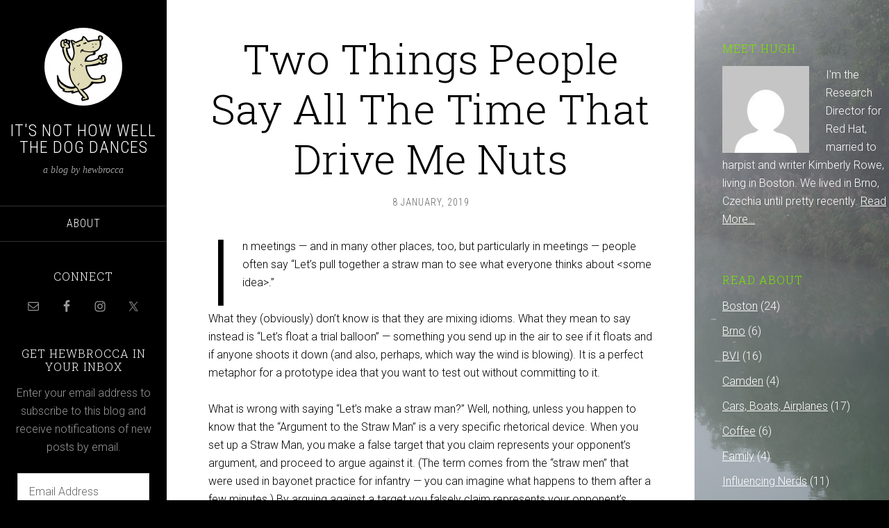

--- FILE ---
content_type: text/html; charset=UTF-8
request_url: https://itsnothowwellthedogdances.com/two-things-people-say-all-the-time-that-drive-me-nuts/
body_size: 10213
content:
<!DOCTYPE html>
<html lang="en-US">
<head >
<meta charset="UTF-8" />
<meta name="viewport" content="width=device-width, initial-scale=1" />
<title>Two Things People Say All The Time That Drive Me Nuts</title>
<meta name='robots' content='max-image-preview:large' />
	<style>img:is([sizes="auto" i], [sizes^="auto," i]) { contain-intrinsic-size: 3000px 1500px }</style>
	<link rel='dns-prefetch' href='//itsnothowwellthedogdances.com' />
<link rel='dns-prefetch' href='//secure.gravatar.com' />
<link rel='dns-prefetch' href='//stats.wp.com' />
<link rel='dns-prefetch' href='//fonts.googleapis.com' />
<link rel='dns-prefetch' href='//v0.wordpress.com' />
<link rel='preconnect' href='//c0.wp.com' />
<link rel='preconnect' href='//i0.wp.com' />
<link rel="alternate" type="application/rss+xml" title="It&#039;s Not How Well the Dog Dances &raquo; Feed" href="https://itsnothowwellthedogdances.com/feed/" />
<link rel="alternate" type="application/rss+xml" title="It&#039;s Not How Well the Dog Dances &raquo; Comments Feed" href="https://itsnothowwellthedogdances.com/comments/feed/" />
<link rel="alternate" type="application/rss+xml" title="It&#039;s Not How Well the Dog Dances &raquo; Two Things People Say All The Time That Drive Me Nuts Comments Feed" href="https://itsnothowwellthedogdances.com/two-things-people-say-all-the-time-that-drive-me-nuts/feed/" />
<link rel="canonical" href="https://itsnothowwellthedogdances.com/two-things-people-say-all-the-time-that-drive-me-nuts/" />
<script type="text/javascript">
/* <![CDATA[ */
window._wpemojiSettings = {"baseUrl":"https:\/\/s.w.org\/images\/core\/emoji\/16.0.1\/72x72\/","ext":".png","svgUrl":"https:\/\/s.w.org\/images\/core\/emoji\/16.0.1\/svg\/","svgExt":".svg","source":{"concatemoji":"https:\/\/itsnothowwellthedogdances.com\/wp-includes\/js\/wp-emoji-release.min.js?ver=6.8.3"}};
/*! This file is auto-generated */
!function(s,n){var o,i,e;function c(e){try{var t={supportTests:e,timestamp:(new Date).valueOf()};sessionStorage.setItem(o,JSON.stringify(t))}catch(e){}}function p(e,t,n){e.clearRect(0,0,e.canvas.width,e.canvas.height),e.fillText(t,0,0);var t=new Uint32Array(e.getImageData(0,0,e.canvas.width,e.canvas.height).data),a=(e.clearRect(0,0,e.canvas.width,e.canvas.height),e.fillText(n,0,0),new Uint32Array(e.getImageData(0,0,e.canvas.width,e.canvas.height).data));return t.every(function(e,t){return e===a[t]})}function u(e,t){e.clearRect(0,0,e.canvas.width,e.canvas.height),e.fillText(t,0,0);for(var n=e.getImageData(16,16,1,1),a=0;a<n.data.length;a++)if(0!==n.data[a])return!1;return!0}function f(e,t,n,a){switch(t){case"flag":return n(e,"\ud83c\udff3\ufe0f\u200d\u26a7\ufe0f","\ud83c\udff3\ufe0f\u200b\u26a7\ufe0f")?!1:!n(e,"\ud83c\udde8\ud83c\uddf6","\ud83c\udde8\u200b\ud83c\uddf6")&&!n(e,"\ud83c\udff4\udb40\udc67\udb40\udc62\udb40\udc65\udb40\udc6e\udb40\udc67\udb40\udc7f","\ud83c\udff4\u200b\udb40\udc67\u200b\udb40\udc62\u200b\udb40\udc65\u200b\udb40\udc6e\u200b\udb40\udc67\u200b\udb40\udc7f");case"emoji":return!a(e,"\ud83e\udedf")}return!1}function g(e,t,n,a){var r="undefined"!=typeof WorkerGlobalScope&&self instanceof WorkerGlobalScope?new OffscreenCanvas(300,150):s.createElement("canvas"),o=r.getContext("2d",{willReadFrequently:!0}),i=(o.textBaseline="top",o.font="600 32px Arial",{});return e.forEach(function(e){i[e]=t(o,e,n,a)}),i}function t(e){var t=s.createElement("script");t.src=e,t.defer=!0,s.head.appendChild(t)}"undefined"!=typeof Promise&&(o="wpEmojiSettingsSupports",i=["flag","emoji"],n.supports={everything:!0,everythingExceptFlag:!0},e=new Promise(function(e){s.addEventListener("DOMContentLoaded",e,{once:!0})}),new Promise(function(t){var n=function(){try{var e=JSON.parse(sessionStorage.getItem(o));if("object"==typeof e&&"number"==typeof e.timestamp&&(new Date).valueOf()<e.timestamp+604800&&"object"==typeof e.supportTests)return e.supportTests}catch(e){}return null}();if(!n){if("undefined"!=typeof Worker&&"undefined"!=typeof OffscreenCanvas&&"undefined"!=typeof URL&&URL.createObjectURL&&"undefined"!=typeof Blob)try{var e="postMessage("+g.toString()+"("+[JSON.stringify(i),f.toString(),p.toString(),u.toString()].join(",")+"));",a=new Blob([e],{type:"text/javascript"}),r=new Worker(URL.createObjectURL(a),{name:"wpTestEmojiSupports"});return void(r.onmessage=function(e){c(n=e.data),r.terminate(),t(n)})}catch(e){}c(n=g(i,f,p,u))}t(n)}).then(function(e){for(var t in e)n.supports[t]=e[t],n.supports.everything=n.supports.everything&&n.supports[t],"flag"!==t&&(n.supports.everythingExceptFlag=n.supports.everythingExceptFlag&&n.supports[t]);n.supports.everythingExceptFlag=n.supports.everythingExceptFlag&&!n.supports.flag,n.DOMReady=!1,n.readyCallback=function(){n.DOMReady=!0}}).then(function(){return e}).then(function(){var e;n.supports.everything||(n.readyCallback(),(e=n.source||{}).concatemoji?t(e.concatemoji):e.wpemoji&&e.twemoji&&(t(e.twemoji),t(e.wpemoji)))}))}((window,document),window._wpemojiSettings);
/* ]]> */
</script>
<link rel='stylesheet' id='sixteen-nine-pro-theme-css' href='https://itsnothowwellthedogdances.com/wp-content/themes/sixteen-nine-pro/style.css?ver=1.1' type='text/css' media='all' />
<style id='wp-emoji-styles-inline-css' type='text/css'>

	img.wp-smiley, img.emoji {
		display: inline !important;
		border: none !important;
		box-shadow: none !important;
		height: 1em !important;
		width: 1em !important;
		margin: 0 0.07em !important;
		vertical-align: -0.1em !important;
		background: none !important;
		padding: 0 !important;
	}
</style>
<link rel='stylesheet' id='wp-block-library-css' href='https://c0.wp.com/c/6.8.3/wp-includes/css/dist/block-library/style.min.css' type='text/css' media='all' />
<style id='classic-theme-styles-inline-css' type='text/css'>
/*! This file is auto-generated */
.wp-block-button__link{color:#fff;background-color:#32373c;border-radius:9999px;box-shadow:none;text-decoration:none;padding:calc(.667em + 2px) calc(1.333em + 2px);font-size:1.125em}.wp-block-file__button{background:#32373c;color:#fff;text-decoration:none}
</style>
<link rel='stylesheet' id='mediaelement-css' href='https://c0.wp.com/c/6.8.3/wp-includes/js/mediaelement/mediaelementplayer-legacy.min.css' type='text/css' media='all' />
<link rel='stylesheet' id='wp-mediaelement-css' href='https://c0.wp.com/c/6.8.3/wp-includes/js/mediaelement/wp-mediaelement.min.css' type='text/css' media='all' />
<style id='jetpack-sharing-buttons-style-inline-css' type='text/css'>
.jetpack-sharing-buttons__services-list{display:flex;flex-direction:row;flex-wrap:wrap;gap:0;list-style-type:none;margin:5px;padding:0}.jetpack-sharing-buttons__services-list.has-small-icon-size{font-size:12px}.jetpack-sharing-buttons__services-list.has-normal-icon-size{font-size:16px}.jetpack-sharing-buttons__services-list.has-large-icon-size{font-size:24px}.jetpack-sharing-buttons__services-list.has-huge-icon-size{font-size:36px}@media print{.jetpack-sharing-buttons__services-list{display:none!important}}.editor-styles-wrapper .wp-block-jetpack-sharing-buttons{gap:0;padding-inline-start:0}ul.jetpack-sharing-buttons__services-list.has-background{padding:1.25em 2.375em}
</style>
<style id='global-styles-inline-css' type='text/css'>
:root{--wp--preset--aspect-ratio--square: 1;--wp--preset--aspect-ratio--4-3: 4/3;--wp--preset--aspect-ratio--3-4: 3/4;--wp--preset--aspect-ratio--3-2: 3/2;--wp--preset--aspect-ratio--2-3: 2/3;--wp--preset--aspect-ratio--16-9: 16/9;--wp--preset--aspect-ratio--9-16: 9/16;--wp--preset--color--black: #000000;--wp--preset--color--cyan-bluish-gray: #abb8c3;--wp--preset--color--white: #ffffff;--wp--preset--color--pale-pink: #f78da7;--wp--preset--color--vivid-red: #cf2e2e;--wp--preset--color--luminous-vivid-orange: #ff6900;--wp--preset--color--luminous-vivid-amber: #fcb900;--wp--preset--color--light-green-cyan: #7bdcb5;--wp--preset--color--vivid-green-cyan: #00d084;--wp--preset--color--pale-cyan-blue: #8ed1fc;--wp--preset--color--vivid-cyan-blue: #0693e3;--wp--preset--color--vivid-purple: #9b51e0;--wp--preset--gradient--vivid-cyan-blue-to-vivid-purple: linear-gradient(135deg,rgba(6,147,227,1) 0%,rgb(155,81,224) 100%);--wp--preset--gradient--light-green-cyan-to-vivid-green-cyan: linear-gradient(135deg,rgb(122,220,180) 0%,rgb(0,208,130) 100%);--wp--preset--gradient--luminous-vivid-amber-to-luminous-vivid-orange: linear-gradient(135deg,rgba(252,185,0,1) 0%,rgba(255,105,0,1) 100%);--wp--preset--gradient--luminous-vivid-orange-to-vivid-red: linear-gradient(135deg,rgba(255,105,0,1) 0%,rgb(207,46,46) 100%);--wp--preset--gradient--very-light-gray-to-cyan-bluish-gray: linear-gradient(135deg,rgb(238,238,238) 0%,rgb(169,184,195) 100%);--wp--preset--gradient--cool-to-warm-spectrum: linear-gradient(135deg,rgb(74,234,220) 0%,rgb(151,120,209) 20%,rgb(207,42,186) 40%,rgb(238,44,130) 60%,rgb(251,105,98) 80%,rgb(254,248,76) 100%);--wp--preset--gradient--blush-light-purple: linear-gradient(135deg,rgb(255,206,236) 0%,rgb(152,150,240) 100%);--wp--preset--gradient--blush-bordeaux: linear-gradient(135deg,rgb(254,205,165) 0%,rgb(254,45,45) 50%,rgb(107,0,62) 100%);--wp--preset--gradient--luminous-dusk: linear-gradient(135deg,rgb(255,203,112) 0%,rgb(199,81,192) 50%,rgb(65,88,208) 100%);--wp--preset--gradient--pale-ocean: linear-gradient(135deg,rgb(255,245,203) 0%,rgb(182,227,212) 50%,rgb(51,167,181) 100%);--wp--preset--gradient--electric-grass: linear-gradient(135deg,rgb(202,248,128) 0%,rgb(113,206,126) 100%);--wp--preset--gradient--midnight: linear-gradient(135deg,rgb(2,3,129) 0%,rgb(40,116,252) 100%);--wp--preset--font-size--small: 13px;--wp--preset--font-size--medium: 20px;--wp--preset--font-size--large: 36px;--wp--preset--font-size--x-large: 42px;--wp--preset--spacing--20: 0.44rem;--wp--preset--spacing--30: 0.67rem;--wp--preset--spacing--40: 1rem;--wp--preset--spacing--50: 1.5rem;--wp--preset--spacing--60: 2.25rem;--wp--preset--spacing--70: 3.38rem;--wp--preset--spacing--80: 5.06rem;--wp--preset--shadow--natural: 6px 6px 9px rgba(0, 0, 0, 0.2);--wp--preset--shadow--deep: 12px 12px 50px rgba(0, 0, 0, 0.4);--wp--preset--shadow--sharp: 6px 6px 0px rgba(0, 0, 0, 0.2);--wp--preset--shadow--outlined: 6px 6px 0px -3px rgba(255, 255, 255, 1), 6px 6px rgba(0, 0, 0, 1);--wp--preset--shadow--crisp: 6px 6px 0px rgba(0, 0, 0, 1);}:where(.is-layout-flex){gap: 0.5em;}:where(.is-layout-grid){gap: 0.5em;}body .is-layout-flex{display: flex;}.is-layout-flex{flex-wrap: wrap;align-items: center;}.is-layout-flex > :is(*, div){margin: 0;}body .is-layout-grid{display: grid;}.is-layout-grid > :is(*, div){margin: 0;}:where(.wp-block-columns.is-layout-flex){gap: 2em;}:where(.wp-block-columns.is-layout-grid){gap: 2em;}:where(.wp-block-post-template.is-layout-flex){gap: 1.25em;}:where(.wp-block-post-template.is-layout-grid){gap: 1.25em;}.has-black-color{color: var(--wp--preset--color--black) !important;}.has-cyan-bluish-gray-color{color: var(--wp--preset--color--cyan-bluish-gray) !important;}.has-white-color{color: var(--wp--preset--color--white) !important;}.has-pale-pink-color{color: var(--wp--preset--color--pale-pink) !important;}.has-vivid-red-color{color: var(--wp--preset--color--vivid-red) !important;}.has-luminous-vivid-orange-color{color: var(--wp--preset--color--luminous-vivid-orange) !important;}.has-luminous-vivid-amber-color{color: var(--wp--preset--color--luminous-vivid-amber) !important;}.has-light-green-cyan-color{color: var(--wp--preset--color--light-green-cyan) !important;}.has-vivid-green-cyan-color{color: var(--wp--preset--color--vivid-green-cyan) !important;}.has-pale-cyan-blue-color{color: var(--wp--preset--color--pale-cyan-blue) !important;}.has-vivid-cyan-blue-color{color: var(--wp--preset--color--vivid-cyan-blue) !important;}.has-vivid-purple-color{color: var(--wp--preset--color--vivid-purple) !important;}.has-black-background-color{background-color: var(--wp--preset--color--black) !important;}.has-cyan-bluish-gray-background-color{background-color: var(--wp--preset--color--cyan-bluish-gray) !important;}.has-white-background-color{background-color: var(--wp--preset--color--white) !important;}.has-pale-pink-background-color{background-color: var(--wp--preset--color--pale-pink) !important;}.has-vivid-red-background-color{background-color: var(--wp--preset--color--vivid-red) !important;}.has-luminous-vivid-orange-background-color{background-color: var(--wp--preset--color--luminous-vivid-orange) !important;}.has-luminous-vivid-amber-background-color{background-color: var(--wp--preset--color--luminous-vivid-amber) !important;}.has-light-green-cyan-background-color{background-color: var(--wp--preset--color--light-green-cyan) !important;}.has-vivid-green-cyan-background-color{background-color: var(--wp--preset--color--vivid-green-cyan) !important;}.has-pale-cyan-blue-background-color{background-color: var(--wp--preset--color--pale-cyan-blue) !important;}.has-vivid-cyan-blue-background-color{background-color: var(--wp--preset--color--vivid-cyan-blue) !important;}.has-vivid-purple-background-color{background-color: var(--wp--preset--color--vivid-purple) !important;}.has-black-border-color{border-color: var(--wp--preset--color--black) !important;}.has-cyan-bluish-gray-border-color{border-color: var(--wp--preset--color--cyan-bluish-gray) !important;}.has-white-border-color{border-color: var(--wp--preset--color--white) !important;}.has-pale-pink-border-color{border-color: var(--wp--preset--color--pale-pink) !important;}.has-vivid-red-border-color{border-color: var(--wp--preset--color--vivid-red) !important;}.has-luminous-vivid-orange-border-color{border-color: var(--wp--preset--color--luminous-vivid-orange) !important;}.has-luminous-vivid-amber-border-color{border-color: var(--wp--preset--color--luminous-vivid-amber) !important;}.has-light-green-cyan-border-color{border-color: var(--wp--preset--color--light-green-cyan) !important;}.has-vivid-green-cyan-border-color{border-color: var(--wp--preset--color--vivid-green-cyan) !important;}.has-pale-cyan-blue-border-color{border-color: var(--wp--preset--color--pale-cyan-blue) !important;}.has-vivid-cyan-blue-border-color{border-color: var(--wp--preset--color--vivid-cyan-blue) !important;}.has-vivid-purple-border-color{border-color: var(--wp--preset--color--vivid-purple) !important;}.has-vivid-cyan-blue-to-vivid-purple-gradient-background{background: var(--wp--preset--gradient--vivid-cyan-blue-to-vivid-purple) !important;}.has-light-green-cyan-to-vivid-green-cyan-gradient-background{background: var(--wp--preset--gradient--light-green-cyan-to-vivid-green-cyan) !important;}.has-luminous-vivid-amber-to-luminous-vivid-orange-gradient-background{background: var(--wp--preset--gradient--luminous-vivid-amber-to-luminous-vivid-orange) !important;}.has-luminous-vivid-orange-to-vivid-red-gradient-background{background: var(--wp--preset--gradient--luminous-vivid-orange-to-vivid-red) !important;}.has-very-light-gray-to-cyan-bluish-gray-gradient-background{background: var(--wp--preset--gradient--very-light-gray-to-cyan-bluish-gray) !important;}.has-cool-to-warm-spectrum-gradient-background{background: var(--wp--preset--gradient--cool-to-warm-spectrum) !important;}.has-blush-light-purple-gradient-background{background: var(--wp--preset--gradient--blush-light-purple) !important;}.has-blush-bordeaux-gradient-background{background: var(--wp--preset--gradient--blush-bordeaux) !important;}.has-luminous-dusk-gradient-background{background: var(--wp--preset--gradient--luminous-dusk) !important;}.has-pale-ocean-gradient-background{background: var(--wp--preset--gradient--pale-ocean) !important;}.has-electric-grass-gradient-background{background: var(--wp--preset--gradient--electric-grass) !important;}.has-midnight-gradient-background{background: var(--wp--preset--gradient--midnight) !important;}.has-small-font-size{font-size: var(--wp--preset--font-size--small) !important;}.has-medium-font-size{font-size: var(--wp--preset--font-size--medium) !important;}.has-large-font-size{font-size: var(--wp--preset--font-size--large) !important;}.has-x-large-font-size{font-size: var(--wp--preset--font-size--x-large) !important;}
:where(.wp-block-post-template.is-layout-flex){gap: 1.25em;}:where(.wp-block-post-template.is-layout-grid){gap: 1.25em;}
:where(.wp-block-columns.is-layout-flex){gap: 2em;}:where(.wp-block-columns.is-layout-grid){gap: 2em;}
:root :where(.wp-block-pullquote){font-size: 1.5em;line-height: 1.6;}
</style>
<link rel='stylesheet' id='dashicons-css' href='https://c0.wp.com/c/6.8.3/wp-includes/css/dashicons.min.css' type='text/css' media='all' />
<link rel='stylesheet' id='google-font-css' href='//fonts.googleapis.com/css?family=Playfair+Display%3A300italic%7CRoboto%3A300%2C700%7CRoboto+Condensed%3A300%2C700%7CRoboto+Slab%3A300&#038;ver=3.4.0' type='text/css' media='all' />
<link rel='stylesheet' id='simple-social-icons-font-css' href='https://itsnothowwellthedogdances.com/wp-content/plugins/simple-social-icons/css/style.css?ver=3.0.2' type='text/css' media='all' />
<link rel='stylesheet' id='jetpack-subscriptions-css' href='https://c0.wp.com/p/jetpack/15.2/_inc/build/subscriptions/subscriptions.min.css' type='text/css' media='all' />
<script type="text/javascript" src="https://c0.wp.com/c/6.8.3/wp-includes/js/jquery/jquery.min.js" id="jquery-core-js"></script>
<script type="text/javascript" src="https://c0.wp.com/c/6.8.3/wp-includes/js/jquery/jquery-migrate.min.js" id="jquery-migrate-js"></script>
<script type="text/javascript" src="https://itsnothowwellthedogdances.com/wp-content/themes/sixteen-nine-pro/js/responsive-menu.js?ver=1.0.0" id="sixteen-nine-responsive-menu-js"></script>
<script type="text/javascript" src="https://itsnothowwellthedogdances.com/wp-content/themes/sixteen-nine-pro/js/backstretch.js?ver=1.0.0" id="sixteen-nine-backstretch-js"></script>
<script type="text/javascript" id="sixteen-nine-backstretch-set-js-extra">
/* <![CDATA[ */
var BackStretchImg = {"src":"https:\/\/itsnothowwellthedogdances.com\/wp-content\/uploads\/sites\/5\/2015\/04\/DSC_0864.jpg"};
/* ]]> */
</script>
<script type="text/javascript" src="https://itsnothowwellthedogdances.com/wp-content/themes/sixteen-nine-pro/js/backstretch-set.js?ver=1.0.0" id="sixteen-nine-backstretch-set-js"></script>
<link rel="https://api.w.org/" href="https://itsnothowwellthedogdances.com/wp-json/" /><link rel="alternate" title="JSON" type="application/json" href="https://itsnothowwellthedogdances.com/wp-json/wp/v2/posts/302" /><link rel="EditURI" type="application/rsd+xml" title="RSD" href="https://itsnothowwellthedogdances.com/xmlrpc.php?rsd" />
<link rel="alternate" title="oEmbed (JSON)" type="application/json+oembed" href="https://itsnothowwellthedogdances.com/wp-json/oembed/1.0/embed?url=https%3A%2F%2Fitsnothowwellthedogdances.com%2Ftwo-things-people-say-all-the-time-that-drive-me-nuts%2F" />
<link rel="alternate" title="oEmbed (XML)" type="text/xml+oembed" href="https://itsnothowwellthedogdances.com/wp-json/oembed/1.0/embed?url=https%3A%2F%2Fitsnothowwellthedogdances.com%2Ftwo-things-people-say-all-the-time-that-drive-me-nuts%2F&#038;format=xml" />
	<style>img#wpstats{display:none}</style>
		<link rel="icon" href="https://itsnothowwellthedogdances.com/wp-content/themes/sixteen-nine-pro/images/favicon.ico" />
<link rel="pingback" href="https://itsnothowwellthedogdances.com/xmlrpc.php" />
<style  type="text/css">.site-title a { color: #ffffff; }</style>

<!-- Jetpack Open Graph Tags -->
<meta property="og:type" content="article" />
<meta property="og:title" content="Two Things People Say All The Time That Drive Me Nuts" />
<meta property="og:url" content="https://itsnothowwellthedogdances.com/two-things-people-say-all-the-time-that-drive-me-nuts/" />
<meta property="og:description" content="In meetings &#8212; and in many other places, too, but particularly in meetings &#8212; people often say &#8220;Let&#8217;s pull together a straw man to see what everyone thinks about &lt;some idea…" />
<meta property="article:published_time" content="2019-01-08T21:50:02+00:00" />
<meta property="article:modified_time" content="2019-01-10T11:06:33+00:00" />
<meta property="og:site_name" content="It&#039;s Not How Well the Dog Dances" />
<meta property="og:image" content="https://s0.wp.com/i/blank.jpg" />
<meta property="og:image:width" content="200" />
<meta property="og:image:height" content="200" />
<meta property="og:image:alt" content="" />
<meta property="og:locale" content="en_US" />
<meta name="twitter:text:title" content="Two Things People Say All The Time That Drive Me Nuts" />
<meta name="twitter:card" content="summary" />

<!-- End Jetpack Open Graph Tags -->
</head>
<body class="wp-singular post-template-default single single-post postid-302 single-format-standard wp-theme-genesis wp-child-theme-sixteen-nine-pro custom-header content-sidebar genesis-breadcrumbs-hidden" itemscope itemtype="https://schema.org/WebPage"><div class="site-container"><header class="site-header" itemscope itemtype="https://schema.org/WPHeader"><div class="wrap"><div class="site-avatar"><a href="https://itsnothowwellthedogdances.com/"><img alt="" src="https://itsnothowwellthedogdances.com/wp-content/uploads/sites/5/2015/04/cropped-shutterstock_59730676.jpg" /></a></div><div class="title-area"><p class="site-title" itemprop="headline"><a href="https://itsnothowwellthedogdances.com/">It&#039;s Not How Well the Dog Dances</a></p><p class="site-description" itemprop="description">a blog by hewbrocca</p></div><div class="widget-area header-widget-area"><section id="nav_menu-4" class="widget widget_nav_menu"><div class="widget-wrap"><nav class="nav-header" itemscope itemtype="https://schema.org/SiteNavigationElement"><ul id="menu-hugh-custom" class="menu genesis-nav-menu"><li id="menu-item-199" class="menu-item menu-item-type-post_type menu-item-object-page menu-item-199"><a href="https://itsnothowwellthedogdances.com/about-2/" itemprop="url"><span itemprop="name">About</span></a></li>
</ul></nav></div></section>
<section id="simple-social-icons-5" class="widget simple-social-icons"><div class="widget-wrap"><h4 class="widget-title widgettitle">Connect</h4>
<ul class="aligncenter"><li class="ssi-email"><a href="mailto:hbrock@gmail.com" ><svg role="img" class="social-email" aria-labelledby="social-email-5"><title id="social-email-5">Email</title><use xlink:href="https://itsnothowwellthedogdances.com/wp-content/plugins/simple-social-icons/symbol-defs.svg#social-email"></use></svg></a></li><li class="ssi-facebook"><a href="https://www.facebook.com/hugh.brock?fref=ts" ><svg role="img" class="social-facebook" aria-labelledby="social-facebook-5"><title id="social-facebook-5">Facebook</title><use xlink:href="https://itsnothowwellthedogdances.com/wp-content/plugins/simple-social-icons/symbol-defs.svg#social-facebook"></use></svg></a></li><li class="ssi-instagram"><a href="https://instagram.com/hewbrocca" ><svg role="img" class="social-instagram" aria-labelledby="social-instagram-5"><title id="social-instagram-5">Instagram</title><use xlink:href="https://itsnothowwellthedogdances.com/wp-content/plugins/simple-social-icons/symbol-defs.svg#social-instagram"></use></svg></a></li><li class="ssi-twitter"><a href="https://twitter.com/hbrock25" ><svg role="img" class="social-twitter" aria-labelledby="social-twitter-5"><title id="social-twitter-5">Twitter</title><use xlink:href="https://itsnothowwellthedogdances.com/wp-content/plugins/simple-social-icons/symbol-defs.svg#social-twitter"></use></svg></a></li></ul></div></section>
<section id="blog_subscription-2" class="widget widget_blog_subscription jetpack_subscription_widget"><div class="widget-wrap"><h4 class="widget-title widgettitle">Get hewbrocca in your inbox</h4>

			<div class="wp-block-jetpack-subscriptions__container">
			<form action="#" method="post" accept-charset="utf-8" id="subscribe-blog-blog_subscription-2"
				data-blog="158584951"
				data-post_access_level="everybody" >
									<div id="subscribe-text"><p>Enter your email address to subscribe to this blog and receive notifications of new posts by email.</p>
</div>
										<p id="subscribe-email">
						<label id="jetpack-subscribe-label"
							class="screen-reader-text"
							for="subscribe-field-blog_subscription-2">
							Email Address						</label>
						<input type="email" name="email" autocomplete="email" required="required"
																					value=""
							id="subscribe-field-blog_subscription-2"
							placeholder="Email Address"
						/>
					</p>

					<p id="subscribe-submit"
											>
						<input type="hidden" name="action" value="subscribe"/>
						<input type="hidden" name="source" value="https://itsnothowwellthedogdances.com/two-things-people-say-all-the-time-that-drive-me-nuts/"/>
						<input type="hidden" name="sub-type" value="widget"/>
						<input type="hidden" name="redirect_fragment" value="subscribe-blog-blog_subscription-2"/>
						<input type="hidden" id="_wpnonce" name="_wpnonce" value="0b2d9635f2" /><input type="hidden" name="_wp_http_referer" value="/two-things-people-say-all-the-time-that-drive-me-nuts/" />						<button type="submit"
															class="wp-block-button__link"
																					name="jetpack_subscriptions_widget"
						>
							Subscribe						</button>
					</p>
							</form>
						</div>
			
</div></section>
</div><footer class="site-footer" itemscope itemtype="https://schema.org/WPFooter"><div class="wrap"><p>Copyright © 2019 Hugh Brock</p></div></footer></div></header><div class="site-inner"><div class="content-sidebar-wrap"><main class="content"><article class="post-302 post type-post status-publish format-standard category-influencing-nerds category-work entry" aria-label="Two Things People Say All The Time That Drive Me Nuts" itemscope itemtype="https://schema.org/CreativeWork"><header class="entry-header"><h1 class="entry-title" itemprop="headline">Two Things People Say All The Time That Drive Me Nuts</h1>
<p class="entry-meta"><time class="entry-time" itemprop="datePublished" datetime="2019-01-08T21:50:02-05:00">8 January, 2019</time></p></header><div class="entry-content" itemprop="text">
<p class="has-drop-cap">In meetings &#8212; and in many other places, too, but particularly in meetings &#8212; people often say &#8220;Let&#8217;s pull together a straw man to see what everyone thinks about &lt;some idea&gt;.&#8221;</p>



<p>What they (obviously) don&#8217;t know is that they are mixing idioms. What they mean to say instead is &#8220;Let&#8217;s float a trial balloon&#8221; &#8212; something you send up in the air to see if it floats and if anyone shoots it down (and also, perhaps, which way the wind is blowing). It is a perfect metaphor for a prototype idea that you want to test out without committing to it.</p>



<p>What is wrong with saying &#8220;Let&#8217;s make a straw man?&#8221; Well, nothing, unless you happen to know that the &#8220;Argument to the Straw Man&#8221; is a very specific rhetorical device. When you set up a Straw Man, you make a false target that you claim represents your opponent&#8217;s argument, and proceed to argue against it. (The term comes from the &#8220;straw men&#8221; that were used in bayonet practice for infantry &#8212; you can imagine what happens to them after a few minutes.) By arguing against a target you falsely claim represents your opponent&#8217;s point, and easily defeating it, you give the appearance of having won the argument. If you were instead arguing against your opponent&#8217;s real point, you might well lose &#8212; but unless those observing the argument are careful, they might not notice your use of the Straw Man tactic.</p>



<p>Think this is an antiquated device? Hardly &#8212; it&#8217;s used all the time. When a reporter asks Donald Trump why he won&#8217;t compromise with Democrats over the government shutdown, and he responds &#8220;The Democrats want open borders! Crime will increase massively if they get their way!&#8221;, that is a classic argument to the straw man. Donald Trump has misrepresented what &#8220;The Democrats&#8221; want, so that he can argue against that thing instead of their real point.</p>



<p>You can see that a Straw Man is almost entirely different from a Trial Balloon, and this is why this malapropism drives me so insane.</p>



<p>While I&#8217;m ranting, let&#8217;s take on &#8220;divide and conquer,&#8221; which people say when they mean something like &#8220;Let&#8217;s the two of us split up and attack our enemy from either side.&#8221; Unfortunately this means exactly the opposite of what they think. &#8220;Divide and conquer&#8221; is actually what you do when you try to keep control over a group of people by encouraging them to argue amongst themselves, thus &#8220;dividing&#8221; them. From the <a href="https://idioms.thefreedictionary.com/divide+and+conquer">Free Dictionary</a>: &#8220;This expression has its origin in the Latin phrase `divide et impera&#8217;. It describes one of the tactics which the Romans used to rule their empire.&#8221; It&#8217;s a very effective tactic, I&#8217;m sure, but it&#8217;s not at all what the speaker meant in this case.</p>



<p>Things like this shouldn&#8217;t drive me so nuts because I&#8217;m really not a language snob. I think it&#8217;s the fact that the idioms really mean nearly the opposite of what is intended that drives me so nuts. I&#8217;ve learned, however, not to try to point the error out when people make it &#8212; they think I&#8217;m arguing to the straw man.</p>
<!--<rdf:RDF xmlns:rdf="http://www.w3.org/1999/02/22-rdf-syntax-ns#"
			xmlns:dc="http://purl.org/dc/elements/1.1/"
			xmlns:trackback="http://madskills.com/public/xml/rss/module/trackback/">
		<rdf:Description rdf:about="https://itsnothowwellthedogdances.com/two-things-people-say-all-the-time-that-drive-me-nuts/"
    dc:identifier="https://itsnothowwellthedogdances.com/two-things-people-say-all-the-time-that-drive-me-nuts/"
    dc:title="Two Things People Say All The Time That Drive Me Nuts"
    trackback:ping="https://itsnothowwellthedogdances.com/two-things-people-say-all-the-time-that-drive-me-nuts/trackback/" />
</rdf:RDF>-->
</div><footer class="entry-footer"><p class="entry-meta"><span class="entry-categories">Filed Under: <a href="https://itsnothowwellthedogdances.com/category/influencing-nerds/" rel="category tag">Influencing Nerds</a>, <a href="https://itsnothowwellthedogdances.com/category/work/" rel="category tag">Work</a></span> </p></footer></article>	<div id="respond" class="comment-respond">
		<h3 id="reply-title" class="comment-reply-title">Leave a Reply <small><a rel="nofollow" id="cancel-comment-reply-link" href="/two-things-people-say-all-the-time-that-drive-me-nuts/#respond" style="display:none;">Cancel reply</a></small></h3><form action="https://itsnothowwellthedogdances.com/wp-comments-post.php" method="post" id="commentform" class="comment-form"><p class="comment-notes"><span id="email-notes">Your email address will not be published.</span> <span class="required-field-message">Required fields are marked <span class="required">*</span></span></p><p class="comment-form-comment"><label for="comment">Comment <span class="required">*</span></label> <textarea id="comment" name="comment" cols="45" rows="8" maxlength="65525" required></textarea></p><p class="comment-form-author"><label for="author">Name <span class="required">*</span></label> <input id="author" name="author" type="text" value="" size="30" maxlength="245" autocomplete="name" required /></p>
<p class="comment-form-email"><label for="email">Email <span class="required">*</span></label> <input id="email" name="email" type="email" value="" size="30" maxlength="100" aria-describedby="email-notes" autocomplete="email" required /></p>
<p class="comment-form-url"><label for="url">Website</label> <input id="url" name="url" type="url" value="" size="30" maxlength="200" autocomplete="url" /></p>
<p class="comment-form-cookies-consent"><input id="wp-comment-cookies-consent" name="wp-comment-cookies-consent" type="checkbox" value="yes" /> <label for="wp-comment-cookies-consent">Save my name, email, and website in this browser for the next time I comment.</label></p>
<p class="comment-subscription-form"><input type="checkbox" name="subscribe_comments" id="subscribe_comments" value="subscribe" style="width: auto; -moz-appearance: checkbox; -webkit-appearance: checkbox;" /> <label class="subscribe-label" id="subscribe-label" for="subscribe_comments">Notify me of follow-up comments by email.</label></p><p class="comment-subscription-form"><input type="checkbox" name="subscribe_blog" id="subscribe_blog" value="subscribe" style="width: auto; -moz-appearance: checkbox; -webkit-appearance: checkbox;" /> <label class="subscribe-label" id="subscribe-blog-label" for="subscribe_blog">Notify me of new posts by email.</label></p><p class="form-submit"><input name="submit" type="submit" id="submit" class="submit" value="Post Comment" /> <input type='hidden' name='comment_post_ID' value='302' id='comment_post_ID' />
<input type='hidden' name='comment_parent' id='comment_parent' value='0' />
</p><p style="display: none;"><input type="hidden" id="akismet_comment_nonce" name="akismet_comment_nonce" value="3ee4b49e9f" /></p><p style="display: none !important;" class="akismet-fields-container" data-prefix="ak_"><label>&#916;<textarea name="ak_hp_textarea" cols="45" rows="8" maxlength="100"></textarea></label><input type="hidden" id="ak_js_1" name="ak_js" value="54"/><script>document.getElementById( "ak_js_1" ).setAttribute( "value", ( new Date() ).getTime() );</script></p></form>	</div><!-- #respond -->
	<p class="akismet_comment_form_privacy_notice">This site uses Akismet to reduce spam. <a href="https://akismet.com/privacy/" target="_blank" rel="nofollow noopener">Learn how your comment data is processed.</a></p></main><aside class="sidebar sidebar-primary widget-area" role="complementary" aria-label="Primary Sidebar" itemscope itemtype="https://schema.org/WPSideBar"><section id="user-profile-3" class="widget user-profile"><div class="widget-wrap"><h4 class="widget-title widgettitle">Meet Hugh</h4>
<p><span class="alignleft"><img alt='' src='https://secure.gravatar.com/avatar/?s=125&#038;d=mm&#038;r=g' srcset='https://secure.gravatar.com/avatar/?s=250&#038;d=mm&#038;r=g 2x' class='avatar avatar-125 photo avatar-default' height='125' width='125' loading='lazy' decoding='async'/></span>I'm the Research Director for Red Hat, married to harpist and writer Kimberly Rowe, living in Boston. We lived in Brno, Czechia until pretty recently. <a class="pagelink" href="https://itsnothowwellthedogdances.com/about-2/">Read More…</a></p>
</div></section>
<section id="categories-4" class="widget widget_categories"><div class="widget-wrap"><h4 class="widget-title widgettitle">Read About</h4>

			<ul>
					<li class="cat-item cat-item-18"><a href="https://itsnothowwellthedogdances.com/category/boston/">Boston</a> (24)
</li>
	<li class="cat-item cat-item-11"><a href="https://itsnothowwellthedogdances.com/category/brno/">Brno</a> (6)
</li>
	<li class="cat-item cat-item-17"><a href="https://itsnothowwellthedogdances.com/category/bvi/">BVI</a> (16)
</li>
	<li class="cat-item cat-item-25"><a href="https://itsnothowwellthedogdances.com/category/camden/">Camden</a> (4)
</li>
	<li class="cat-item cat-item-15"><a href="https://itsnothowwellthedogdances.com/category/cars-boats-airplanes/">Cars, Boats, Airplanes</a> (17)
</li>
	<li class="cat-item cat-item-20"><a href="https://itsnothowwellthedogdances.com/category/coffee/">Coffee</a> (6)
</li>
	<li class="cat-item cat-item-22"><a href="https://itsnothowwellthedogdances.com/category/family/">Family</a> (4)
</li>
	<li class="cat-item cat-item-12"><a href="https://itsnothowwellthedogdances.com/category/influencing-nerds/">Influencing Nerds</a> (11)
</li>
	<li class="cat-item cat-item-23"><a href="https://itsnothowwellthedogdances.com/category/language/">Language</a> (1)
<ul class='children'>
	<li class="cat-item cat-item-24"><a href="https://itsnothowwellthedogdances.com/category/language/german/">German</a> (1)
</li>
</ul>
</li>
	<li class="cat-item cat-item-13"><a href="https://itsnothowwellthedogdances.com/category/music/">Music</a> (13)
</li>
	<li class="cat-item cat-item-16"><a href="https://itsnothowwellthedogdances.com/category/other-stuff/">Other Stuff</a> (12)
</li>
	<li class="cat-item cat-item-14"><a href="https://itsnothowwellthedogdances.com/category/rowing/">Rowing</a> (5)
</li>
	<li class="cat-item cat-item-1"><a href="https://itsnothowwellthedogdances.com/category/uncategorized/">Uncategorized</a> (1)
</li>
	<li class="cat-item cat-item-19"><a href="https://itsnothowwellthedogdances.com/category/work/">Work</a> (30)
</li>
	<li class="cat-item cat-item-21"><a href="https://itsnothowwellthedogdances.com/category/yoga/">Yoga</a> (2)
</li>
			</ul>

			</div></section>
<section id="featured-post-13" class="widget featured-content featuredpost"><div class="widget-wrap"><h4 class="widget-title widgettitle">Recent Posts</h4>
<article class="post-755 post type-post status-publish format-standard category-family entry" aria-label="Goodbyes"><a href="https://itsnothowwellthedogdances.com/goodbyes/" class="alignleft" aria-hidden="true" tabindex="-1"><img width="53" height="53" src="https://i0.wp.com/itsnothowwellthedogdances.com/wp-content/uploads/sites/5/2024/03/IMG_0839a-scaled.jpg?resize=53%2C53&amp;ssl=1" class="entry-image attachment-post" alt="" itemprop="image" decoding="async" loading="lazy" srcset="https://i0.wp.com/itsnothowwellthedogdances.com/wp-content/uploads/sites/5/2024/03/IMG_0839a-scaled.jpg?resize=53%2C53&amp;ssl=1 53w, https://i0.wp.com/itsnothowwellthedogdances.com/wp-content/uploads/sites/5/2024/03/IMG_0839a-scaled.jpg?zoom=2&amp;resize=53%2C53&amp;ssl=1 106w, https://i0.wp.com/itsnothowwellthedogdances.com/wp-content/uploads/sites/5/2024/03/IMG_0839a-scaled.jpg?zoom=3&amp;resize=53%2C53&amp;ssl=1 159w" sizes="auto, (max-width: 53px) 100vw, 53px" /></a><header class="entry-header"><h2 class="entry-title" itemprop="headline"><a href="https://itsnothowwellthedogdances.com/goodbyes/">Goodbyes</a></h2><p class="entry-meta"><time class="entry-time" itemprop="datePublished" datetime="2024-03-01T14:53:06-05:00">1 March, 2024</time> By <span class="entry-author" itemprop="author" itemscope itemtype="https://schema.org/Person"><a href="https://itsnothowwellthedogdances.com/author/hewbrocca/" class="entry-author-link" rel="author" itemprop="url"><span class="entry-author-name" itemprop="name">Hugh Brock</span></a></span> <span class="entry-comments-link"><a href="https://itsnothowwellthedogdances.com/goodbyes/#respond">Leave a Comment</a></span></p></header></article><article class="post-668 post type-post status-publish format-standard category-bvi category-camden category-cars-boats-airplanes entry" aria-label="Vaccination And Air Travel"><a href="https://itsnothowwellthedogdances.com/vaccination-and-air-travel/" class="alignleft" aria-hidden="true" tabindex="-1"><img width="53" height="53" src="https://i0.wp.com/itsnothowwellthedogdances.com/wp-content/uploads/sites/5/2021/04/IMG_20191121_092505-scaled.jpg?resize=53%2C53&amp;ssl=1" class="entry-image attachment-post" alt="" itemprop="image" decoding="async" loading="lazy" srcset="https://i0.wp.com/itsnothowwellthedogdances.com/wp-content/uploads/sites/5/2021/04/IMG_20191121_092505-scaled.jpg?resize=53%2C53&amp;ssl=1 53w, https://i0.wp.com/itsnothowwellthedogdances.com/wp-content/uploads/sites/5/2021/04/IMG_20191121_092505-scaled.jpg?zoom=2&amp;resize=53%2C53&amp;ssl=1 106w, https://i0.wp.com/itsnothowwellthedogdances.com/wp-content/uploads/sites/5/2021/04/IMG_20191121_092505-scaled.jpg?zoom=3&amp;resize=53%2C53&amp;ssl=1 159w" sizes="auto, (max-width: 53px) 100vw, 53px" /></a><header class="entry-header"><h2 class="entry-title" itemprop="headline"><a href="https://itsnothowwellthedogdances.com/vaccination-and-air-travel/">Vaccination And Air Travel</a></h2><p class="entry-meta"><time class="entry-time" itemprop="datePublished" datetime="2021-04-06T06:14:14-05:00">6 April, 2021</time> By <span class="entry-author" itemprop="author" itemscope itemtype="https://schema.org/Person"><a href="https://itsnothowwellthedogdances.com/author/hewbrocca/" class="entry-author-link" rel="author" itemprop="url"><span class="entry-author-name" itemprop="name">Hugh Brock</span></a></span> <span class="entry-comments-link"><a href="https://itsnothowwellthedogdances.com/vaccination-and-air-travel/#respond">Leave a Comment</a></span></p></header></article><article class="post-663 post type-post status-publish format-standard category-camden entry" aria-label="Because 4 Moves In 3 Years Wasn&#8217;t Enough"><a href="https://itsnothowwellthedogdances.com/because-4-moves-in-3-years-wasnt-enough/" class="alignleft" aria-hidden="true" tabindex="-1"><img width="53" height="53" src="https://i0.wp.com/itsnothowwellthedogdances.com/wp-content/uploads/sites/5/2021/04/image.png?resize=53%2C53&amp;ssl=1" class="entry-image attachment-post" alt="" itemprop="image" decoding="async" loading="lazy" srcset="https://i0.wp.com/itsnothowwellthedogdances.com/wp-content/uploads/sites/5/2021/04/image.png?resize=53%2C53&amp;ssl=1 53w, https://i0.wp.com/itsnothowwellthedogdances.com/wp-content/uploads/sites/5/2021/04/image.png?zoom=2&amp;resize=53%2C53&amp;ssl=1 106w, https://i0.wp.com/itsnothowwellthedogdances.com/wp-content/uploads/sites/5/2021/04/image.png?zoom=3&amp;resize=53%2C53&amp;ssl=1 159w" sizes="auto, (max-width: 53px) 100vw, 53px" /></a><header class="entry-header"><h2 class="entry-title" itemprop="headline"><a href="https://itsnothowwellthedogdances.com/because-4-moves-in-3-years-wasnt-enough/">Because 4 Moves In 3 Years Wasn&#8217;t Enough</a></h2><p class="entry-meta"><time class="entry-time" itemprop="datePublished" datetime="2021-04-05T06:13:22-05:00">5 April, 2021</time> By <span class="entry-author" itemprop="author" itemscope itemtype="https://schema.org/Person"><a href="https://itsnothowwellthedogdances.com/author/hewbrocca/" class="entry-author-link" rel="author" itemprop="url"><span class="entry-author-name" itemprop="name">Hugh Brock</span></a></span> <span class="entry-comments-link"><a href="https://itsnothowwellthedogdances.com/because-4-moves-in-3-years-wasnt-enough/#comments">1 Comment</a></span></p></header></article><article class="post-654 post type-post status-publish format-standard category-camden entry" aria-label="Camden Harbor"><a href="https://itsnothowwellthedogdances.com/camden-harbor/" class="alignleft" aria-hidden="true" tabindex="-1"><img width="53" height="53" src="https://i0.wp.com/itsnothowwellthedogdances.com/wp-content/uploads/sites/5/2021/02/img_20210211_073616549982398898430926-scaled.jpg?resize=53%2C53&amp;ssl=1" class="entry-image attachment-post" alt="" itemprop="image" decoding="async" loading="lazy" srcset="https://i0.wp.com/itsnothowwellthedogdances.com/wp-content/uploads/sites/5/2021/02/img_20210211_073616549982398898430926-scaled.jpg?resize=53%2C53&amp;ssl=1 53w, https://i0.wp.com/itsnothowwellthedogdances.com/wp-content/uploads/sites/5/2021/02/img_20210211_073616549982398898430926-scaled.jpg?zoom=2&amp;resize=53%2C53&amp;ssl=1 106w, https://i0.wp.com/itsnothowwellthedogdances.com/wp-content/uploads/sites/5/2021/02/img_20210211_073616549982398898430926-scaled.jpg?zoom=3&amp;resize=53%2C53&amp;ssl=1 159w" sizes="auto, (max-width: 53px) 100vw, 53px" /></a><header class="entry-header"><h2 class="entry-title" itemprop="headline"><a href="https://itsnothowwellthedogdances.com/camden-harbor/">Camden Harbor</a></h2><p class="entry-meta"><time class="entry-time" itemprop="datePublished" datetime="2021-02-11T07:37:39-05:00">11 February, 2021</time> By <span class="entry-author" itemprop="author" itemscope itemtype="https://schema.org/Person"><a href="https://itsnothowwellthedogdances.com/author/hewbrocca/" class="entry-author-link" rel="author" itemprop="url"><span class="entry-author-name" itemprop="name">Hugh Brock</span></a></span> <span class="entry-comments-link"><a href="https://itsnothowwellthedogdances.com/camden-harbor/#respond">Leave a Comment</a></span></p></header></article><article class="post-638 post type-post status-publish format-standard category-camden entry" aria-label="My new view"><header class="entry-header"><h2 class="entry-title" itemprop="headline"><a href="https://itsnothowwellthedogdances.com/my-new-view/">My new view</a></h2><p class="entry-meta"><time class="entry-time" itemprop="datePublished" datetime="2020-07-02T05:52:30-05:00">2 July, 2020</time> By <span class="entry-author" itemprop="author" itemscope itemtype="https://schema.org/Person"><a href="https://itsnothowwellthedogdances.com/author/hewbrocca/" class="entry-author-link" rel="author" itemprop="url"><span class="entry-author-name" itemprop="name">Hugh Brock</span></a></span> <span class="entry-comments-link"><a href="https://itsnothowwellthedogdances.com/my-new-view/#respond">Leave a Comment</a></span></p></header></article></div></section>
</aside></div></div></div><script type="speculationrules">
{"prefetch":[{"source":"document","where":{"and":[{"href_matches":"\/*"},{"not":{"href_matches":["\/wp-*.php","\/wp-admin\/*","\/wp-content\/uploads\/sites\/5\/*","\/wp-content\/*","\/wp-content\/plugins\/*","\/wp-content\/themes\/sixteen-nine-pro\/*","\/wp-content\/themes\/genesis\/*","\/*\\?(.+)"]}},{"not":{"selector_matches":"a[rel~=\"nofollow\"]"}},{"not":{"selector_matches":".no-prefetch, .no-prefetch a"}}]},"eagerness":"conservative"}]}
</script>
<a href="https://itsnothowwellthedogdances.com/ploversleader.php"><!-- inverse --></a>	<div style="display:none">
			</div>
		<style type="text/css" media="screen">#simple-social-icons-5 ul li a, #simple-social-icons-5 ul li a:hover, #simple-social-icons-5 ul li a:focus { background-color: #000000 !important; border-radius: 0px; color: #999999 !important; border: 0px #ffffff solid !important; font-size: 18px; padding: 9px; }  #simple-social-icons-5 ul li a:hover, #simple-social-icons-5 ul li a:focus { background-color: #000000 !important; border-color: #ffffff !important; color: #ffffff !important; }  #simple-social-icons-5 ul li a:focus { outline: 1px dotted #000000 !important; }</style><script type="text/javascript" src="https://c0.wp.com/c/6.8.3/wp-includes/js/comment-reply.min.js" id="comment-reply-js" async="async" data-wp-strategy="async"></script>
<script type="text/javascript" src="https://secure.gravatar.com/js/gprofiles.js?ver=202604" id="grofiles-cards-js"></script>
<script type="text/javascript" id="wpgroho-js-extra">
/* <![CDATA[ */
var WPGroHo = {"my_hash":""};
/* ]]> */
</script>
<script type="text/javascript" src="https://c0.wp.com/p/jetpack/15.2/modules/wpgroho.js" id="wpgroho-js"></script>
<script type="text/javascript" id="jetpack-stats-js-before">
/* <![CDATA[ */
_stq = window._stq || [];
_stq.push([ "view", JSON.parse("{\"v\":\"ext\",\"blog\":\"158584951\",\"post\":\"302\",\"tz\":\"-5\",\"srv\":\"itsnothowwellthedogdances.com\",\"j\":\"1:15.2\"}") ]);
_stq.push([ "clickTrackerInit", "158584951", "302" ]);
/* ]]> */
</script>
<script type="text/javascript" src="https://stats.wp.com/e-202604.js" id="jetpack-stats-js" defer="defer" data-wp-strategy="defer"></script>
<script defer type="text/javascript" src="https://itsnothowwellthedogdances.com/wp-content/plugins/akismet/_inc/akismet-frontend.js?ver=1758286648" id="akismet-frontend-js"></script>
</body></html>
